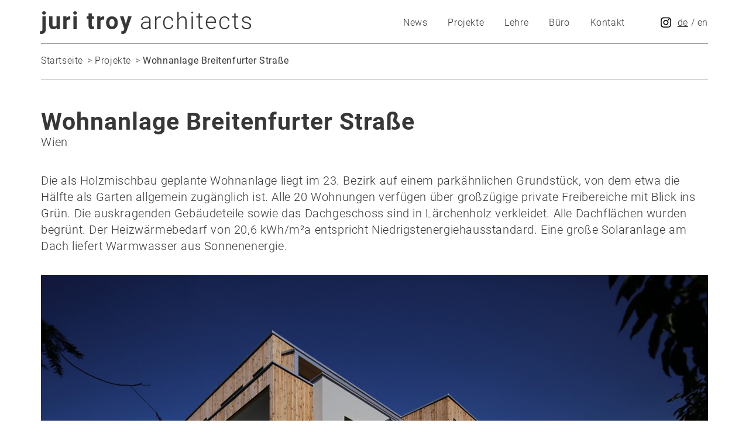

--- FILE ---
content_type: text/html; charset=UTF-8
request_url: https://www.juritroy.com/de/projekte/60/wohnanlage-breitenfurter-strasse?k=
body_size: 3367
content:
<!DOCTYPE HTML>
<html lang="de">
<head>
	        	<meta charset="utf-8">
        <meta name="viewport" content="width=device-width, initial-scale=1.0, user-scalable=0">
        
        <!-- Bootstrap CSS -->

 
        <link rel="stylesheet" type="text/css" href="/themes/juritroy/css/fonts.css">
        <link rel="stylesheet" type="text/css" href="/themes/juritroy/css/bootstrap3/css/bootstrap.min.css">
        <link rel="stylesheet" type="text/css" href="/themes/juritroy/css/content.css">
        <link rel="stylesheet" type="text/css" href="/themes/juritroy/css/styles.css">
        
        <script
          src="https://code.jquery.com/jquery-2.2.4.min.js"
          integrity="sha256-BbhdlvQf/xTY9gja0Dq3HiwQF8LaCRTXxZKRutelT44="
          crossorigin="anonymous"></script>
  
        <script>
            var $j = jQuery.noConflict();
        </script>
        
        <script type="text/javascript" src="/themes/juritroy/js/script.js"></script>
       
        
        <title>Projekte</title>
        
                

        
        


    
<!--     <link rel="stylesheet" type="text/css" href="/themes/juritroy/css/lightbox.css">
    <script src="/themes/juritroy/js/imagelightbox.js/imagelightbox.min.js"></script> 
    <script src="/themes/juritroy/js/lightbox.js"></script> --> 
    <!-- PhotoSwipe (CSS) -->
    <link rel="stylesheet" href="https://cdnjs.cloudflare.com/ajax/libs/photoswipe/5.4.4/photoswipe.min.css">

    <!-- PhotoSwipe (JS) -->
    <script src="https://cdnjs.cloudflare.com/ajax/libs/photoswipe/5.4.4/umd/photoswipe.umd.min.js"></script>
    <script src="https://cdnjs.cloudflare.com/ajax/libs/photoswipe/5.4.4/umd/photoswipe-lightbox.umd.min.js"></script>

</head>
<body class="">
    <div class="headerwrapper">
        <div class="container">
            <div class="row">
                <div class="col-xs-12">
                    <div class="header">
                        <header>
                            <div class="logo">
                                <a href="/de"><strong>juri troy</strong> architects</a>

                                <button class="burgerbutton visible-xs visible-sm"><img src="/themes/juritroy/images/burgerbutton.svg" alt="Menu"></button>
                                <a href="https://www.instagram.com/juritroyarchitects/" target="_blank"><img src="/themes/juritroy/images/instagram_icon.svg" class="instaicon"></a>

                            </div>
                            
                            <nav class="mainmenu">
                                
                                <div class="langswitch">
        <a href="/de/projekte" class ="current">de</a> <span class="divider">/</span>
        <a href="/en/projects" class ="">en</a> <span class="divider">/</span>
  </div>
                                <a href="https://www.instagram.com/juritroyarchitects/" target="_blank" class="instaicon_desktop"><img src="/themes/juritroy/images/instagram_icon.svg" ></a> 
                                

                
            <ul id="menu-ul-20" class="level0">
                                    <li id="menu-li-38" class="level0 first">
                            <a href="/de/news">News</a>

                                
                                            </li>
                                    <li id="menu-li-21" class="level0 current">
                                <a href="/de/projekte/auswahl">Projekte</a>

                                
                                                    <ul id="menu-ul-21" class="level1">
                                
                                                                <li id="menu-li-21" class="level1 first  Auswahl">
                                    <a href="/de/projekte/auswahl/">Auswahl</a>
                                </li>
                                                                <li id="menu-li-21" class="level1   Privat">
                                    <a href="/de/projekte/privat/">Privat</a>
                                </li>
                                                                <li id="menu-li-21" class="level1   Öffentlich">
                                    <a href="/de/projekte/oeffentlich/">Öffentlich</a>
                                </li>
                                                                <li id="menu-li-21" class="level1   Holzbau">
                                    <a href="/de/projekte/holzbau/">Holzbau</a>
                                </li>
                                                                <li id="menu-li-21" class="level1   Massivbau">
                                    <a href="/de/projekte/massivbau/">Massivbau</a>
                                </li>
                                                                <li id="menu-li-21" class="level1   Wettbewerbe">
                                    <a href="/de/projekte/wettbewerbe/">Wettbewerbe</a>
                                </li>
                                                                <li id="menu-li-21" class="level1 last  Umbau">
                                    <a href="/de/projekte/umbau/">Umbau</a>
                                </li>
                                                                <li id="menu-li-21" class="level1 current master">
                                    <a href="/de/projekte">Alle Projekte</a>
                                </li>
                            </ul>
                                            </li>
                                    <li id="menu-li-50" class="level0">
                            <a href="/de/lehre">Lehre</a>

                                
                                            </li>
                                    <li id="menu-li-22" class="level0">
                            <a href="/de/buero">Büro</a>

                                        
            <ul id="menu-ul-22" class="level1">
                                    <li id="menu-li-36" class="level1 first">
                            <a href="/de/buero/juri-troy">Juri Troy</a>

                                
                                            </li>
                                    <li id="menu-li-54" class="level1">
                            <a href="/de/buero/team">Team</a>

                                
                                            </li>
                                    <li id="menu-li-62" class="level1">
                            <a href="/de/buero/vortraege">Vorträge</a>

                                
                                            </li>
                                    <li id="menu-li-71" class="level1">
                            <a href="/de/buero/ausstellungen">Ausstellungen</a>

                                
                                            </li>
                                    <li id="menu-li-75" class="level1">
                            <a href="/de/buero/publikationen">Publikationen</a>

                                
                                            </li>
                                    <li id="menu-li-78" class="level1">
                            <a href="/de/buero/auszeichnungen">Auszeichnungen</a>

                                
                                            </li>
                                    <li id="menu-li-44" class="level1">
                            <a href="/de/buero/modelle-1">Modelle</a>

                                
                                            </li>
                                    <li id="menu-li-35" class="level1">
                            <a href="/de/buero/skizzenbuecher">Skizzenbücher</a>

                                
                                            </li>
                                    <li id="menu-li-42" class="level1">
                            <a href="/de/buero/hammerkollektion">Hammerkollektion</a>

                                
                                            </li>
                                    <li id="menu-li-34" class="level1 last">
                            <a href="/de/buero/jobs">Jobs</a>

                                
                                            </li>
                            </ul>
    
                                            </li>
                                    <li id="menu-li-29" class="level0 last">
                            <a href="/de/kontakt">Kontakt</a>

                                
                                            </li>
                            </ul>
                                    
                                
                            </nav>
                        </header>
                    </div>
                </div>
            </div>
            <div class="row">
                <div class="col-xs-12">
                    

                    <nav>
                        <div class="hidden-xs hidden-sm">
                                                            
    


                    
<ul class="breadcrumbs">
	<li>    <a href="/">Startseite</a>
</li>
        	        	            <li>    <a href="/de/projekte">Projekte</a>
</li>
                	            <li>    <strong>Wohnanlage Breitenfurter Straße</strong>
</li>
            </ul>
                                                    </div>
                    </nav>

                  
                </div>
            </div>
        </div>
    </div>
    <div class="container">
	<div class="projektdetail content">
        <div class="row">
            <div class="col-xs-12 lightboxPhotos">  
                <h1>Wohnanlage Breitenfurter Straße</h1>
                
                <h2 class="subheadline">Wien</h2>
                <p>Die als Holzmischbau geplante Wohnanlage liegt im 23. Bezirk auf einem park&auml;hnlichen Grundst&uuml;ck, von dem etwa die H&auml;lfte als Garten allgemein zug&auml;nglich ist. Alle 20 Wohnungen verf&uuml;gen &uuml;ber gro&szlig;z&uuml;gige private Freibereiche mit Blick ins Gr&uuml;n. Die auskragenden Geb&auml;udeteile sowie das Dachgeschoss sind in L&auml;rchenholz verkleidet. Alle Dachfl&auml;chen wurden begr&uuml;nt. Der Heizw&auml;rmebedarf von 20,6 kWh/m&sup2;a entspricht Niedrigstenergiehausstandard. Eine gro&szlig;e Solaranlage am Dach liefert Warmwasser aus Sonnenenergie.</p>
                
                                                                            
                     
                                                    <a href="/uploaded-pics/realtime-resized-images/ori-img_25381521730844-1460249-2000x0.jpg" data-ratio="1.501976284585" class="lightbox1 enlarge" title="" data-pswp-width="2000" data-pswp-height="1332"><img src="/uploaded-pics/realtime-resized-images/ori-img_25381521730844-1460249-1140x0.jpg"  alt="Wohnanlage&amp;#x20;Breitenfurter&amp;#x20;Stra&amp;#x00DF;e&amp;#x20;in&amp;#x20;Wien&amp;#x20;-&amp;#x20;Seitenansicht" class="firstimage"></a>
                                                        </div>
        </div>

        <div class="row">
            <div class="col-xs-12">
                <div class="wysiwyg2">
                    
                </div>
                
                                <div class="gallery1 lightboxPhotos">
                                                                                            
                                                    <a href="/uploaded-pics/realtime-resized-images/ori-img_25471521730815-1915361-2000x0.jpg" data-ratio="0.66666666666667" class="lightbox1 enlarge" title="" data-pswp-width="2000" data-pswp-height="3000"><img src="/uploaded-pics/realtime-resized-images/ori-img_25471521730815-1915361-1140x0.jpg" alt="Wohnanlage&amp;#x20;Breitenfurter&amp;#x20;Stra&amp;#x00DF;e&amp;#x20;in&amp;#x20;Wien&amp;#x20;-&amp;#x20;Ansicht" ></a>
                                                                                                                    
                                                    <a href="/uploaded-pics/realtime-resized-images/ori-img_25741521730872-1692450-2000x0.jpg" data-ratio="0.66666666666667" class="lightbox1 enlarge" title="" data-pswp-width="2000" data-pswp-height="3000"><img src="/uploaded-pics/realtime-resized-images/ori-img_25741521730872-1692450-1140x0.jpg" alt="Wohnanlage&amp;#x20;Breitenfurter&amp;#x20;Stra&amp;#x00DF;e&amp;#x20;in&amp;#x20;Wien&amp;#x20;-&amp;#x20;Detail&amp;#x20;Fassade" ></a>
                                                                                                                    
                                                    <a href="/uploaded-pics/realtime-resized-images/ori-img_25611521730860-1822725-2000x0.jpg" data-ratio="1.501976284585" class="lightbox1 enlarge" title="" data-pswp-width="2000" data-pswp-height="1332"><img src="/uploaded-pics/realtime-resized-images/ori-img_25611521730860-1822725-1140x0.jpg" alt="Wohnanlage&amp;#x20;Breitenfurter&amp;#x20;Stra&amp;#x00DF;e&amp;#x20;in&amp;#x20;Wien&amp;#x20;-&amp;#x20;Ansicht" ></a>
                                                                                                                    
                                                    <a href="/uploaded-pics/realtime-resized-images/ori-img_061521730917-1233390-2000x0.jpg" data-ratio="1.501976284585" class="lightbox1 enlarge" title="" data-pswp-width="2000" data-pswp-height="1332"><img src="/uploaded-pics/realtime-resized-images/ori-img_061521730917-1233390-1140x0.jpg" alt="Wohnanlage&amp;#x20;Breitenfurter&amp;#x20;Stra&amp;#x00DF;e&amp;#x20;in&amp;#x20;Wien&amp;#x20;-&amp;#x20;Innenraum&amp;#x20;mit&amp;#x20;Ausblick" ></a>
                                                                                                                    
                                                    <a href="/uploaded-pics/realtime-resized-images/ori-img_071521730934-1310844-2000x0.jpg" data-ratio="1.501976284585" class="lightbox1 enlarge" title="" data-pswp-width="2000" data-pswp-height="1332"><img src="/uploaded-pics/realtime-resized-images/ori-img_071521730934-1310844-1140x0.jpg" alt="Wohnanlage&amp;#x20;Breitenfurter&amp;#x20;Stra&amp;#x00DF;e&amp;#x20;in&amp;#x20;Wien&amp;#x20;-&amp;#x20;Innenraum&amp;#x20;mit&amp;#x20;Ausblick" ></a>
                                                                                                                    
                                                    <a href="/uploaded-pics/realtime-resized-images/ori-img_25961521730950-875492-2000x0.jpg" data-ratio="0.66666666666667" class="lightbox1 enlarge" title="" data-pswp-width="2000" data-pswp-height="3000"><img src="/uploaded-pics/realtime-resized-images/ori-img_25961521730950-875492-1140x0.jpg" alt="Wohnanlage&amp;#x20;Breitenfurter&amp;#x20;Stra&amp;#x00DF;e&amp;#x20;in&amp;#x20;Wien&amp;#x20;-&amp;#x20;Stiegenhaus" ></a>
                                                            </div>
                <script type="text/javascript">
                    new jt.Gallery(".gallery1", 4/3, 20, 10); /* containerSelector, ratioThreshold, margin */
                </script>
                            </div>
        </div>
        
                    <div class="row detailliste">
                <div class="col-xs-12">
                    <h2>Projektdetails</h2>
                </div>
                                    <div class="col-xs-12 col-md-6">
                        <div class="detailitem">
                            <span class="left">Projektart:</span>
                            <span class="right"><strong> Realisierung</strong></span>
                            <div class="clearer"></div>
                        </div>
                    </div>
                                    <div class="col-xs-12 col-md-6">
                        <div class="detailitem">
                            <span class="left">Energiestandard:</span>
                            <span class="right"><strong> Niedrigenergiehaus</strong></span>
                            <div class="clearer"></div>
                        </div>
                    </div>
                                    <div class="col-xs-12 col-md-6">
                        <div class="detailitem">
                            <span class="left">Fertigstellung:</span>
                            <span class="right"><strong> Juli 2017</strong></span>
                            <div class="clearer"></div>
                        </div>
                    </div>
                            </div>
        
        <div class="row">
            <div class="col-xs-12">
                            </div>
        </div>
        
    </div>
</div>
<!-- <script type="text/javascript">
    jt.lightbox.init('.lightbox1');
</script> -->


<!-- PhotoSwipe Container -->
<div class="pswp" tabindex="-1" role="dialog" aria-hidden="true">
    <div class="pswp__bg"></div>
    <div class="pswp__scroll-wrap">
        <div class="pswp__container">
            <div class="pswp__item"></div>
            <div class="pswp__item"></div>
            <div class="pswp__item"></div>
        </div>
        <div class="pswp__ui pswp__ui--hidden">
            <div class="pswp__top-bar">
                <button class="pswp__button pswp__button--close" title="Close (Esc)"></button>
                <button class="pswp__button pswp__button--zoom" title="Zoom in/out"></button>
            </div>
        </div>
    </div>
</div>


<script>
document.addEventListener("DOMContentLoaded", function () {
    console.log("PhotoSwipe Initialisierung...");

    document.querySelectorAll('a.lightbox1').forEach(link => {
        let img = link.querySelector('img');
        if (img) {
            let width = img.naturalWidth || 1600;  // Falls die Werte nicht da sind, nimm 1600x900 als Standard
            let height = img.naturalHeight || 900;

            // Falls die Attribute fehlen, setze sie nachträglich
            if (!link.hasAttribute('data-pswp-width')) {
                link.setAttribute('data-pswp-width', width);
                link.setAttribute('data-pswp-height', height);
            }
        }
    });

    const lightbox = new PhotoSwipeLightbox({
        gallery: '.lightboxPlans, .lightboxPhotos',
        children: 'a.lightbox1',
        pswpModule: PhotoSwipe
    });

    lightbox.init();
    console.log("PhotoSwipe erfolgreich initialisiert!");
});
</script>


        <div class="container">
        <div class="row">
            <div class="col-xs-12">
                <div class="footer">
                    <div class="left">
                        <strong>juri troy</strong> architects  © 2026
                    </div>
                    
                    <div class="right">
                        Tel.: +43 1 9908464 <span class="hidden-md hidden-lg hidden-sm"><br></span><span class="hidden-xs">&nbsp; | &nbsp; </span>Mail: office@juritroy.at <span class="hidden-md hidden-lg hidden-sm"><br></span><span class="hidden-xs">&nbsp; | &nbsp; </span><a href="/de/kontakt" class="tda">Impressum</a> <a href="https://www.instagram.com/juritroyarchitects/" target="_blank" class="instaicon_footer"><img src="/themes/juritroy/images/instagram_icon.svg" ></a>
                    </div>
                </div>
            </div>
        </div>
    </div>
            

        <script type="text/javascript">
        jt.mobilemenu.init();
    </script>
</body>
</html>


--- FILE ---
content_type: text/css
request_url: https://www.juritroy.com/themes/juritroy/css/content.css
body_size: 363
content:
@charset "utf-8";
/* CSS Document */

* {
	margin:0px;
	padding:0px;
}

html {
	font-size: 10px;
  
}

body {
	font-family: 'Roboto', sans-serif;
	
	font-weight: 300;
	font-size: 2rem;
	letter-spacing: 0.03em;
	color: #373737;
}

/* TinyMCE specific rules */
body.mceContentBody {
}

body.mceContentBody p, body.mceContentBody ul, body.mceContentBody ol {

}

h1 {
	font-size: 4.1rem;
	margin: 5rem 0 4rem;
	padding: 0;
	line-height: 1.2;
	letter-spacing: 0.1rem;
}

h2 {
	font-size: 3.1rem;
	font-weight: 400;
	margin: 2.6rem 0 2.6rem;
	padding: 0;
	line-height: 1.2;
	letter-spacing: 0.08rem;
}

h3 {
	font-size: 2.6rem;
	font-weight: 400;
	margin: 2.6rem 0 2.6rem;
	padding: 0;
	letter-spacing: 0.08rem;
}

a {
	color: #373737;
}

a:hover,
a:focus,
a:active {
	color: #000;
}

p{
	margin: 0 0 2.6rem 0;
}

ol {
	list-style: decimal;
	margin-left: 2.2rem;
	margin-bottom: 2.6rem;
}

ul {
	list-style: disc;
	margin-left: 2.2rem;
	margin-bottom: 2.6rem;
}




strong {
  font-weight: 400;
}

ul.Liste {
	margin-left: 0 !important;
}

ul.Liste li {
	margin: 0  0 0.8rem;
	padding: 0 0 0.8rem;
	border-bottom: 1px #A0A0A0 solid;
	list-style: none;
}


.Liste a {
	text-decoration: none;
}

.Liste a:hover,
.Liste a:focus,
.Liste a.active {
	text-decoration: underline;
}

.Liste a:after {
	content: url(../images/external-link.svg);
	margin: 0 0.1rem 0 0.8rem;
}



--- FILE ---
content_type: text/css
request_url: https://www.juritroy.com/themes/juritroy/css/styles.css
body_size: 3520
content:
@charset "utf-8";
/* CSS Document */

/* =========================== */
/* ======== Allgemein ======== */
/* =========================== */


/*body { background-color: red ;}*/

body {
  font-size: 4vw;
}

h1 {
  font-size: 5.29vw;
  margin: 6.45vw 0 5.16vw;
}

h2 {
  font-size: 5vw;
  margin: 5vw 0 3.35vw;
}

h2.subheadline {
  font-size: 3.5vw;
  font-weight: 300;
  margin-top: -4.6vw;
  margin-bottom: 8vw;
}

h3 {
  font-size: 4vw;
  margin: 5vw 0 3.35vw;
}


p {
  margin: 0 0 5vw 0;
  font-size: 4vw;
}

.content li {
  margin: 0 0 0.5vw 0;
  font-size: 4vw;
}

.content ul,
.content ol {
  margin: 0 0 6.6vw 4vw;
}

.content p a {
  text-decoration: underline;
  font-weight: 400;
}

.content p a:hover {
  opacity: 0.7;
  font-weight: 400;
}


.uitem {
  margin-bottom: 14vw;
}

.uitem a {
  text-decoration: none;
  border-top: 1px solid #A0A0A0;
}

.uitem:first-child a {
  border-top: none;
}


.uitem h2 {

  font-weight: 700;
  margin-bottom: 0;
  margin-top: 4.5vw;
}

.uitem .subheadline {
  font-size: 3.7vw;
  margin-bottom: 2.5vw;
}


.header {
  border-bottom: 1px solid #A0A0A0;
  height: 12.8vw;
}


.burgerbutton:hover img {
  padding: 1px;
}

.burgerbutton img { width: 100%; height: auto;}

.instaicon { 
  width: 5.6vw; 
  height: auto;
  float: right;
  margin-right: 1vw;
  margin-top: 1vw;
}

.instaicon_desktop {
    display: none;
  }


.instaicon_footer {

} 

.instaicon_footer img {
  width: 20px;
  height: auto;
}



.mainmenu {
    -webkit-overflow-scrolling:touch;
    overscroll-behavior: contain;
    background-color: rgba(0, 0, 0, 0.85);
    left: 50%;
    top: 50%;
    margin: 0;
    overflow-y: auto;
    padding: 15px;
    position: fixed;
    width: 0%;
    height: 0%;
    z-index: 888;
    opacity: 0;
    -moz-transition: all 0.2s ease-out;
    -webkit-transition: all 0.2s ease-out;
    -o-transition: all 0.2s ease-out;
    transition: all 0.2s ease-out;
}

.mobileMenuVisible {
    height: 100%;
    width: 100%;
    overflow: auto;
    position:fixed;
}

.mainmenu.visible {
    opacity: 1;
    left: 0;
    top: 12vw;
    width: 100%;
    height: 100%;
    padding-bottom: 15vw;
}

.mainmenu ul {
  list-style: none;
  margin: 0;
  padding: 0;
}


.mainmenu a {
    color: #ffffff;
}

.mainmenu .langswitch a {
  display: inline;
}


.mainmenu ul li.level1 {
  float: none;
}

.breadcrumbs {
  border-bottom: 1px solid #A0A0A0;
  height: 12.8vw;
}

ul.breadcrumbs {
  list-style: none;
  margin: 0;
  padding: 0;
  margin-bottom: 3rem;

}

.breadcrumbs a:after {
  content: ' >';
  padding: 0 0.5rem 0 0.2rem;
}

.breadcrumbs a {
  color: #373737;
}

.breadcrumbs a:hover {
  text-decoration: none;
  opacity: 0.8;
}

.breadcrumbs li {
  float: left;
}

.logo {
  float: left;
  font-size: 5vw;
  margin-top: 2.8vw;
  position: relative;
  width: 100%;
  letter-spacing: 0.2vw;
}


.logo strong {
  font-weight: 700;
}

.burgerbutton {
  border: none;
  background-color: transparent;
  float: right;
  width: 5.6vw;
  height: auto;
  right: 0;
}


.logo a,
.logo a:hover {
  color: #373737;
  text-decoration: none;
}

.langswitch span:last-child {
  display: none;
}




.firstimage {
  width: 100%;
  height: auto;
  margin-top: 1rem;
  margin-bottom: 1rem;
}

.wysiwyg2 > p {
  margin-top: 2rem;
}

.detailitem {
  border-top: 1px solid #A0A0A0;
  padding: 2.9vw 0;
}

.detailliste {
  margin-bottom: 5rem;
}

/*.detailliste .left {
  float: left;
  margin-right: 1rem;
}

.detailliste .right {
  float: left;
  
}*/

.gallery1 {
  margin-bottom: 5rem;
}

.gallery2 {
  margin-bottom: 5rem;
}

.gallery2 img {
  outline: 1px solid #e5e5e5;
}

.footer {
  font-size: 1.6rem;
  
  border-top: 1px solid #A0A0A0;
  padding-top: 2rem;
  margin-top: 5rem;
  margin-bottom: 9rem;
}


.footer strong {
  font-weight: 700;
}

.tda {
  text-decoration: underline;
}

.startseite .breadcrumbs {
  display: none;
}

.startseite .header {
  border: none;
}

.mobileMenuVisible .header {
  border: none;
}

.headerwrapper {
  background-color: #fff;
  z-index: 999;
  position: relative;
}

.headercarousel {
  position: relative;
  height: 100%;
  width:100%;
}

.caroufredsel_wrapper {
    width:100%!important; /* sonst gibts vertikaln scrollbar */
}

.headerimage {
  position: relative;
  background-position-x: center!important;
  background-position-y: center!important;
  background-repeat: no-repeat;
  float: left;
  width: 100%;
  min-height: 100vh;
  -webkit-background-size: cover;
  -moz-background-size: cover;
  -o-background-size: cover;
  background-size: cover!important;

  margin-top: -12.8vw;
}

.headerimage:not(:first-child) {
  display: none;
}

.imageoverlay {
  background: url('../images/overlay.png');
  -webkit-background-size: 100% 100%;
  -moz-background-size:  100% 100%;
  -o-background-size:  100% 100%;
  background-size:  100% 100%;
  position: absolute;
  min-height: 100vh;
  width: 100%;
  top: 0;
}



.textoverlay h1 {
  font-size: 6vw;  
  margin: 0;

}

.textoverlay h2 {
  font-size: 4.5vw;
  font-weight: 300;
  margin: 0;
}

.textoverlaywrapper {
  color: #fff;
  text-shadow: 4px 4px 16px rgba(0, 0, 0, 0.23);
}



.textoverlay {
  position: absolute;
  bottom: 15%;
  width: 60%;
  margin-left: 15px;
}

.textoverlay a {
  color: #fff;
  display: block;
  margin-top: 3vw;
  font-size: 4vw;
}


.newsteaser {
  position: relative;
  color: #000;
  margin-top: 8vw;
  margin-bottom: 5vw;
}

.newsimage {
  opacity: 0.35;
  top: 0;
  left: 0;
  bottom: 0;
  right: 0;
  position: absolute;
  z-index: -1;   
  background-size: cover !important;
  background-position: center center !important;
}


.newstextoverlay {
  width: 80%;
  text-shadow: 0px 0px 16px rgba(255, 255, 255, 0.8);
  margin: 14vw 0 10vw;
}

.newstextoverlay h1,
.projekteteaser h1 {
  font-size: 8vw;
  font-weight: 300;
  margin: 0;
}

.newstextoverlay h2 {
  font-weight: 300;
  margin: 0;
  margin-bottom: 8vw;
  font-size: 4vw;
}



.newstextoverlay a {
  color: #000;
  font-size: 3vw;
  font-weight: 400;
  margin: 14vw 0 10vw;
}



.zitatwrapper {
  margin-top: 14vw;
  margin-bottom: 12vw;
  text-align: center;
  font-style: italic;
}

.zitat {
  text-align: center;
  font-family: 'Merriweather', serif;
  font-weight: 700;
  
  font-size: 7vw;
  line-height: 1.5;
  letter-spacing: 0.2vw;
  display: block;
}

.autor {
  font-size: 3.6vw;
  font-weight: 300;
  letter-spacing: 0;
  font-family: 'Roboto', sans-serif;

}

.projekteteaser img {
  width: 100%;
}



.projekteteaser .itemtxt {
  margin-bottom: 8vw;
}

.projekteteaser hr {
  border-top: 1px solid #A0A0A0;
  margin: 0 0 6vw;
}

.projekteteaser h1 {
  margin-top: 8vw;
  margin-bottom: 5vw;
}


.projekteteaser h2 {
  font-weight: 700;
  margin-top: 6.5vw;
  margin-bottom: 3vw;
}

.projekteteaser p {
  
}

.projekteteaser .alleprojekte {
  
  padding-top: 0;
  padding-bottom: 0;
  margin-top: 0;
  margin-bottom: 0;
}

.projekteteaser .alleprojekte a {
  border-top: 1px solid #A0A0A0;
  margin: 0;
  padding: 0;
  padding-top: 5vw;
  padding-bottom: 5vw;
  display: block;
  font-weight: 400;
}

.projekteteaser .item a:hover {
  font-weight: 400;
  letter-spacing: 0.4px;
}


.startseite .footer {
  margin-top: 0;
}

.miscpage iframe {
  height: 50vw;
}

button.pfeil {
  position: absolute;
  z-index: 999;
  top: 50%;
  background: transparent;
  border: none;
  opacity: 0.3;
}

button.pfeil:hover {
  opacity: 1;
}

button.pfeil-links {
  left: 3rem;
}

button.pfeil-rechts {
  right: 3rem;
}

a.doppelpfeil-down {
  position: absolute;
  z-index: 10;
  bottom: 2rem;
  left: 0%;
  background: transparent;
  border: none;
  opacity: 0.8;
  width: 100%;
  text-align: center;
  display: block;
}

a.doppelpfeil-down:hover {
  opacity: 1;

}


/* @SM ==============================================================================================================================================  */
/* Small devices ====================================================================================================================================  */
/* ==================================================================================================================================================  */
/* ==================================================================================================================================================  */
/* ==================================================================================================================================================  */
/* ==================================================================================================================================================  */

@media (min-width: 768px) { 

  /*body { background-color: green ;}*/

  body {
    font-size: 2rem;
  }


  h1 {
    font-size: 4.1rem;
    margin: 5rem 0 4rem;
    padding: 0;
    line-height: 1.1;
  }

  h2 {
    font-size: 3.1rem;
    font-weight: 400;
    margin: 2.6rem 0 2.6rem;
    padding: 0;
  }

  h2.subheadline {
    font-size: 2rem;
    font-weight: 300;
    margin-top: -4rem;
    margin-bottom: 4rem;
  }

  h3 {
    font-size: 2.6rem;
    font-weight: 400;
    margin: 2.6rem 0 2.6rem;
    padding: 0;
  }

  p {
    margin: 0 0 2.6rem 0;
    font-size: 2rem;
  }  
  
  .detailitem {
    padding: 1.7rem 0;
  }

  .uitem {
    margin-bottom: 5rem;
  }

  .uitem:nth-child(2) a {
    border-top: none;
  }
  .uitem:hover {
    opacity: 0.95;
  }

  .uitem h2 {
    font-size: 2.4rem;
    font-weight: 700;
    margin-bottom: 0;
    margin-top: 1.8rem;
  }
  
  .uitem .subheadline {
    font-size: 1.8rem;
    margin-bottom: 0.8rem;
  }
 
  .content li {
    margin: 0 0 0.5rem 0;
    font-size: 2rem;
  }

  .content ul,
  .content ol {
    margin: 0 0 4rem 2rem;
  }

  .header {
    height: 8rem
  }
  
  .mainmenu.visible {
    top: 8rem; /* entspricht höhe von .header in diesem breakpoint */
  }

  .logo {
    font-size: 3.8rem;
    margin-top: 1rem;
    letter-spacing: 0.2rem;
  }

  .footer .left {
    float: left;
  }

  .footer .right {
    float: right;
  }

  .burgerbutton {

    width: 4.1rem;

  }  

  .textoverlay {
    margin-left: 0;
  }


  .textoverlay h1 {
    font-size: 6.8rem;  
    margin: 0;
  }

  .textoverlay h2 {
    font-size: 3.8rem;
    font-weight: 300;
    margin: 0;
  }
  .headerimage {
    margin-top: -8rem;
  }

  .textoverlay a {
    margin-top: 0.7rem;
    font-size: 3rem;
  }  


  .zitat {
    font-size: 5rem;
    letter-spacing: 0.1rem;
    line-height: 1.4;
  }

  .zitatwrapper {
    margin-top: 10rem;
    margin-bottom: 10rem;
  }


  .autor {
    font-size: 2.5rem;
  }  

  .newsteaser {
    margin-top: 5rem;
  }

  .newstextoverlay {
    width: 80%;
    margin: 12rem 0 6rem;
  }

  .newstextoverlay h1,
  .projekteteaser h1  {
    font-size: 4rem;
  }

  .newstextoverlay h2 {
    margin-bottom: 3rem;
    font-size: 2rem;
  }



  .newstextoverlay a {
    font-size: 1.6rem;
    margin: 1rem 0 2rem;
  }



  .projekteteaser .itemtxt {
    margin-bottom: 6rem;
  }

  .projekteteaser hr {
    margin: 0 0 4.5rem;
  }

  .projekteteaser h1 {
    margin-top: 6rem;
    margin-bottom: 3.5rem;
  }


  .projekteteaser h2 {
    margin-top: 0;
    margin-bottom: 2.3rem;
  }


  .projekteteaser .alleprojekte a {
    padding-top: 3.8rem;
    padding-bottom: 3.8rem;
  }  

  .instaicon { 
    width: 43px;
    margin-right: 8px;
    margin-top: 7px;
  }
  .instaicon_footer img {
    width: 25px;
    margin-top: -4px;
  }


}




/* @MD ==============================================================================================================================================  */
/* Medium devices ===================================================================================================================================  */
/* ==================================================================================================================================================  */
/* ==================================================================================================================================================  */
/* ==================================================================================================================================================  */
/* ==================================================================================================================================================  */
/* ==================================================================================================================================================  */

@media (min-width: 992px) { 

  /*body { background-color: blue;}*/

  .master {
    border-top: 1px solid #fff;
    text-decoration: none;
    padding: 8px 0px 0 ;
    margin-bottom: 9px !important;
  }

  .Auswahl, .Best-of {
    border-bottom: 1px solid #fff;
    text-decoration: none;
    padding: 0px 0  8px ;
    margin-bottom: 9px !important;
  }

  .langswitch .current {
    text-decoration: underline;
  }
  
  .mobileMenuVisible {
    overflow: visible;
  }

  .header {
    height: 6.1rem;
  }

  .startseite .height {
    height: 6.1rem;
  }

  .mobileMenuVisible .header {
    border-bottom: 1px solid #A0A0A0; /* wird im mobilen menü ausgeblendet, in diesem breakpoint soll das mobile menu aber nicht sichtbar sein. Farbe und Stil müssen ident sein mit mobilem breakpoint. */
  }

  .mainmenu {
    background-color: transparent;
    left: initial;
    top: initial;
    margin-top: 2rem;
    
    overflow-y: visible;
    padding: 0;
    position: static!important;
    width: inherit!important;
    height: inherit!important;
    opacity: 1;
    
    float: right;
  }

  .mainmenu ul {
    display: block;
    float: right;
    font-size: 1.6rem;
  }

  .mainmenu li.level0 {
    float: left;
    margin: 0;
    padding: 0;
    margin-left: 3.5rem;
    position: relative;
  }

  .mainmenu a {
    color: #373737;
    display: block;
    height: 4rem;
  }

  .startseite .mainmenu a {
    height: 4.1rem;
  }

  .mainmenu a.hover,
  .mainmenu a.focus,
  .mainmanu a.active {
    text-decoration: underline;
  }


  /* Submenu */

  .mainmenu ul.level1 {
    display: none;
    position: absolute;
    background-color: #373737;
    z-index: 1000000000000000;
    padding: 1.5rem 1.8rem;
    left: -1.6rem;
  }

  .mainmenu ul.level1:before {
    content: "";
    position: absolute;
    display: block;
    width: 0;
    height: 0;
    top: -2.5rem;
    border: 1.3rem solid transparent;
    border-bottom: 1.3rem solid #373737;
  }

  .mainmenu li.level0:hover ul.level1,
  .mainmenu li.level0 a:focus ul.level1{
    display: block;
  }

  .mainmenu li.level1 {
    float: none;
    margin: 0.4rem 0;
  }

  .startseite .mainmenu ul.level1 {
    border-top: 1px solid white;
  }

  .mainmenu li.level1 a {
    color: #ffffff;
    text-decoration: none;
    display: inline;
    white-space: nowrap;
  }

  .mainmenu li.level1 a:hover,
  .mainmenu li.level1 a:focus{
    text-decoration: underline;
  }

  .mainmenu li.level1.current a {
    font-weight: 400;
  }
            
  /* Produkt Filter */

  .filter-ul {
    list-style: none;
  }

  .filter-ul .filter-li {
    float:left;
    margin: 0 5px;
  }

  .filter-ul .filter-li.current a {
    text-decoration: underline;
  }

  .logo {
    font-size: 3.1rem;
    margin-top: 0.8rem;
    width: auto;

  }

  .langswitch {
    float: right;
    font-size: 1.6rem;
    margin: 0;
    padding: 0;
    padding-left: 1rem;

  }  

  ul.breadcrumbs {
    display: block;
    font-size: 1.6rem;
    height: 6.1rem;
    margin: 0;
    padding: 0;
    padding-top: 1.8rem;

  }

  .uitem:nth-child(3) a {
    border-top: none;
  }

  .headerimage {
    margin-top: -61px;
  }  

  .introtext,
  .zitatwrapper {
    margin-top: 9rem;
  }


  .autor {
    font-size: 2rem;
  }


  .newstextoverlay {
    width: 60%;
    margin: 12rem 0 6rem;
  }

  .projekteteaser .item:nth-child(odd) .itemimg,
  .projekteteaser .item:nth-child(odd) .itemtxt,
  .projekteteaser .item:nth-child(odd) .colspacer {
    float: right;
  }

  .itemimg {
    margin-bottom: 7rem;
  }

  .projekteteaser h1 {
    margin-top: 3rem;
    margin-bottom: 2rem;
  }

    .instaicon { 
      display: none;
    }

    .instaicon_desktop {
      display: block;
      float: right;
      display: inline-block !important;
      margin-top: -6px;
      margin-left: 60px;
    }

    .instaicon_desktop img {
      width: 20px;
      height: auto;
    }

    .instaicon_footer {
      display: block;
      float: right;
      display: inline-block !important;
      margin-top: -3px;
      margin-left: 10px;
    } 

    .instaicon_footer img {
      width: 25px;
      height: auto;
    }

}





/* @LG ============================================================================================================================================  */
/* Large devices ====================================================================================================================================  */
/* ==================================================================================================================================================  */
/* ==================================================================================================================================================  */
/* ==================================================================================================================================================  */
/* ==================================================================================================================================================  */
/* ==================================================================================================================================================  */


@media (min-width: 1200px) { 

  /*body { background-color: yellow;}*/


  .header {
    height: 7.5rem;
  }

  .startseite .height {
    height: 7.4rem;
  }
  
  .mainmenu {
    margin-top: 2.8rem;
  }

  .mainmenu a {
      height: 4.6rem;
  }  

  .startseite .mainmenu a {
    height: 4.7rem;
  }

  .logo {
    font-size: 4rem;
  }  

  .headerimage {
    margin-top: -75px;
  }  

  .newstextoverlay {
    width: 50%;
   margin: 18rem 0 12rem;
  }

  .projekteteaser .alleprojekte {
    margin-top: 5rem;
  }


  .projekteteaser .alleprojekte a{
    border: none;
    padding: 0rem 0 6rem;
  }

  .projekteteaser h1 {
    margin-bottom: 5rem;
  }
}









/* ==================================================================================================================================================  */
/* Mobile Only ======================================================================================================================================  */
/* ==================================================================================================================================================  */
/* ==================================================================================================================================================  */
/* ==================================================================================================================================================  */
/* ==================================================================================================================================================  */
/* ==================================================================================================================================================  */
@media (max-width: 767px) {
    .mainmenu li.level0 {
        border-top: solid 2px #ffffff;
        padding: 2vw 0;

    }
    
    .mainmenu li.level0 > a {
        font-size: 4.8vw;
        margin: 2vw 0;
        font-weight: 400;
    } 

    .mainmenu li.level1 {
        padding-left:15px;
        margin: 1.2vw 0;
        font-weight: 300;
    }

    .langswitch {
      color: #fff;
      font-size: 3.5vw;
      margin-bottom: 1.8vw;
    }
}



/* ==================================================================================================================================================  */
/* MD Only ======================================================================================================================================  */
/* ==================================================================================================================================================  */
/* ==================================================================================================================================================  */
/* ==================================================================================================================================================  */
/* ==================================================================================================================================================  */
/* ==================================================================================================================================================  */
@media (min-width: 768px) and (max-width: 991px) {  
    
    .mainmenu li.level0 {
        border-top: solid 2px #ffffff;
    }
    
    .mainmenu li.level0 > a {
        font-size: 3rem;
        display: block;
    }
    
    .mainmenu li.level1 {
        padding-left:15px;
    }

    .langswitch {
      color: #fff;
    }
}




.clearer {
  clear: both;
}

























--- FILE ---
content_type: image/svg+xml
request_url: https://www.juritroy.com/themes/juritroy/images/burgerbutton.svg
body_size: 637
content:
<?xml version="1.0" encoding="utf-8"?>
<!-- Generator: Adobe Illustrator 16.0.0, SVG Export Plug-In . SVG Version: 6.00 Build 0)  -->
<!DOCTYPE svg PUBLIC "-//W3C//DTD SVG 1.1//EN" "http://www.w3.org/Graphics/SVG/1.1/DTD/svg11.dtd">
<svg version="1.1" id="Layer_1" xmlns="http://www.w3.org/2000/svg" xmlns:xlink="http://www.w3.org/1999/xlink" x="0px" y="0px"
	 width="18px" height="18px" viewBox="0 0 18 18" enable-background="new 0 0 18 18" xml:space="preserve">
<g id="Symbol_7_2" transform="translate(-2692)">
	<rect id="Rechteck_56" x="2692" y="1.502" width="18" height="2.104"/>
	<rect id="Rechteck_57" x="2692" y="7.947" width="18" height="2.104"/>
	<rect id="Rechteck_58" x="2692" y="14.393" width="18" height="2.105"/>
</g>
</svg>
